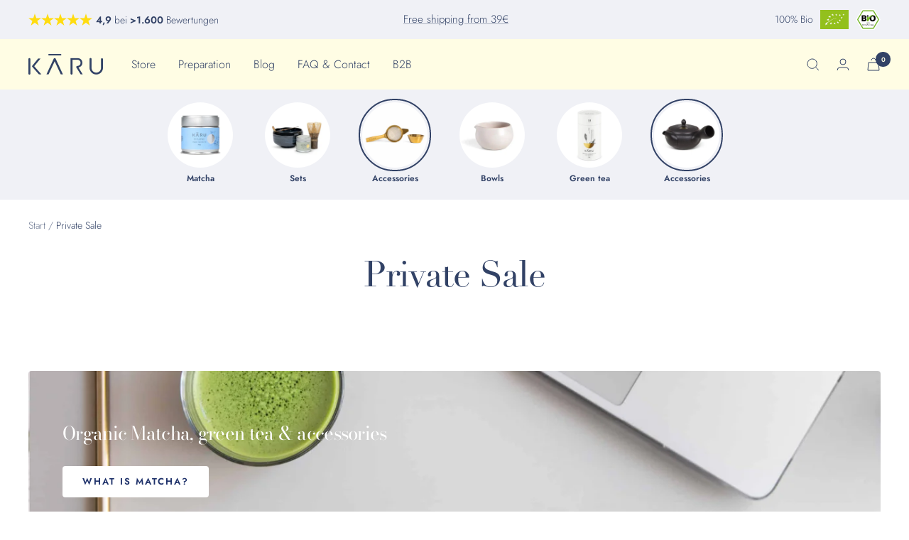

--- FILE ---
content_type: text/css
request_url: https://matcha-karu.com/cdn/shop/t/48/assets/custom.css?v=168094781388753802531748616549
body_size: 1424
content:
.mini-cart__recommendations-inner .main_top_tag{display:none}.mini-cart__sum{display:flex;justify-content:space-between;flex-wrap:wrap;margin-bottom:0,5em}.main_top_tag{position:absolute;z-index:1;right:10px;top:10px;display:flex;column-gap:6px;width:97px}.mobile-menu-logo{padding-top:21px;padding-bottom:10px;width:33%}.bio_mobile,.trust_mobile{display:none!important}.overlay_img img{height:100%;width:35px}.product-list__inner .main_top_tag{position:absolute;z-index:1;left:10px;top:10px;width:36px}.product-list__inner .main_top_tag img{border-radius:3px}.bottom_overlay_main,.bottom_overlay_sub1_main,.bottom_overlay_sub2_main{display:flex;align-items:center;cursor:pointer}.bottom_overlay_main{min-height:40px;justify-content:space-between;background-color:#f9f9f9;box-shadow:0 4px 8px #0000000f,0 0 4px #0000000a;position:absolute;padding:8px 10px;bottom:10px;width:93%;border-radius:5px;transform:translate(-50%);left:50%;column-gap:7px;animation:fadeInAnimation ease 2s;animation-iteration-count:1;animation-fill-mode:forwards}@keyframes fadeInAnimation{0%{opacity:0}to{opacity:1}}.overlay_head p,.overlay_top_tip span{font-size:14px;color:#2d3859;line-height:19px;text-align:left}.overlay_top_tip span{top:-4px;margin-right:2px;text-decoration:underline;position:relative}.overlay_head p{margin-bottom:5px!important;margin-left:3px}.blog_cust_meta{border-radius:10px;background:#f5f5f5;padding:20px}.blog_cmeta_img{display:flex;align-items:center}.blog_cmeta_img img{height:60px;margin-right:10px;padding:2px;border:1px solid rgba(50,66,102,.7);border-radius:100px}.blog_cmeta_author{font-size:12px;color:#324266}.blog_cmeta_author span{font-weight:700;font-size:16px!important}.blog_cmeta_author span{font-weight:700;font-size:16px}.blog_cmeta_author span.auth_sub{color:#324266;font-weight:400}.blog_cmeta_content{padding-top:30px;position:relative}.blog_cmeta_content:after{content:"";height:1px;position:absolute;left:0;top:18px;width:100%;max-width:130px;background-color:#324266b3}.article__info{padding:0;border:none}.overlay_content,.overlay_content2,.overlay_content3{position:absolute;bottom:65px;width:100%;max-width:442px;right:0;background-color:#fff;padding:15px 18px;border-radius:9px;box-shadow:0 9px 11px 1px #91919121;display:none}.overlay_content:after,.overlay_content2:after,.overlay_content3:after{content:"";border-left:8px solid transparent;border-right:7px solid transparent;border-top:9px solid #ffffff;position:absolute;right:18px;bottom:-9px}.overlay_content .metafield-rich_text_field p,.overlay_content2 .metafield-rich_text_field p,.overlay_content3 .metafield-rich_text_field p{font-size:14px;color:#2a395b;text-decoration:none;line-height:21px;font-weight:400;text-align:left}.bottom_overlay_sub2_main:hover .overlay_content,.bottom_overlay_sub2_main:hover .overlay_content2,.bottom_overlay_sub2_main:hover .overlay_content3{display:block}.announcement_container{background-color:#f0f1f6}.announcement-bar{max-width:1600px;width:100%;margin:0 auto}.product-list__inner .cust_new{top:37px}.mini-cart__recommendations .scroller__inner .cust_main_tag{position:absolute;right:0;top:0}.mini-cart__recommendations .scroller__inner .cust_main_tag img{position:relative;height:auto;max-width:25px;width:100%}.mini-cart__recommendations .main_top_tag{right:3px!important;top:3px!important}.product-meta__price-list-container{margin-top:0;padding:5px 0}.product__info .product-meta__title.heading{margin:15px 0;line-height:1.2}.jdgm-prev-badge span.jdgm-prev-badge__stars{margin-right:7px;vertical-align:text-top}.product-form__description{margin-top:0}.main_append_section{display:flex;column-gap:9px;border-radius:18px;background:#eef1f7;padding:24px 30px 30px}.main_append_section .main_append_top img{margin:4px 0 0;width:100%}.main_append_section .main_append_top{width:100%;max-width:25px}.main_append_bottom .append_section_heading,.main_append_bottom .append_section_content{color:#354263;font-family:Madera;font-style:normal;line-height:normal}.main_append_bottom .append_section_heading{font-size:16px;font-weight:700}.main_append_bottom .append_section_content{font-size:16px;font-weight:400}.star_banner_secondcontent,.star_banner_section .star_banner_firstcontent{display:flex;align-items:center}.star_banner_section .star_banner_firstcontent{font-weight:600;color:#fff;column-gap:4px;font-size:14px}.star_banner_section .star_banner_firstcontent img,.star_banner_secondcontent img{margin:0!important}.star_banner_secondcontent{column-gap:20px;margin:10px 0 24px}.star_banner_secondcontent img{width:55px;object-fit:contain}.star_banner_secondcontent img:nth-child(2){width:50px;object-fit:contain}.star_banner_secondcontent img:nth-child(3){width:45px;object-fit:contain}.slideshow__slide-inner .slideshow__text-wrapper .content-box .heading--large{margin-bottom:10px}.product-content__featured-products .main_top_tag{display:none}.product-content__featured-products .main_top_tag img{border-radius:3px}.block_wrapper{justify-content:start}.block_wrapper .block-swatch{width:33%;max-width:210px;min-width:110px}.block_wrapper .top-label{display:flex;justify-content:space-between}.block_wrapper .block-swatch__item{padding:0 0 10px;background:transparent!important;border-radius:6px;overflow:hidden;border:2px solid #DCDFE4;margin-bottom:10px;transition:all .3s}.block_wrapper .block-swatch__item:after{display:none}.block_wrapper .top-label{display:flex;padding:5px 15px 8px;background:#eeeff4!important;font-weight:600}.block_wrapper .top-label.highlight{background:#2e395a!important;color:#fff}.block_wrapper .pvalue,.block_wrapper .per_off{width:50%;font-size:14px;font-weight:600;line-height:normal}.block_wrapper .pvalue{text-align:left}.block_wrapper .per_off{text-align:right}.block_wrapper .variant-swatch__image{width:90px;margin:10px}.block_wrapper .var_cust_price{font-size:16px;font-weight:500;line-height:normal;letter-spacing:0em;text-align:center;margin-bottom:5px;margin-left:10px;margin-right:10px}.block_wrapper .var_cust_grm{font-size:14px;font-weight:900;line-height:normal;letter-spacing:0em;text-align:center;margin-bottom:5px;margin-left:10px;margin-right:10px}.block_wrapper .var_cust_protin{font-size:14px;font-weight:400;line-height:normal;letter-spacing:0em;text-align:center;margin-bottom:5px;margin-left:10px;margin-right:10px}.block_wrapper .block-swatch__item.checked{border:2px solid #2E395A;transition:all .3s}.product__info .product-form__text,.percentremove+.product-form__custom-liquid{display:none}.product__info .product-form__payment-container{margin-top:8px}.product__media-list-wrapper .product__media-item{padding:2px!important}@media screen and (max-width:424px){.block_wrapper .var_cust_grm,.block_wrapper .var_cust_protin{margin-left:7px;margin-right:7px;font-size:12px}.block_wrapper .var_cust_price{font-size:14px}}@media screen and (max-width:699px){.Bewertungen{display:inline!important;font-size:12px!important}.bottom_overlay_sub2_main{width:110px;justify-content:end}.bottom_overlay_main{bottom:8px}.main_top_tag{width:90px}.bio_mobile,.trust_mobile{display:flex!important}.Bio-Icons{right:15px!important}.Trusted{left:22px!important}.bio-siegel{margin-left:3px!important;border-radius:3px;width:30px;vertical-align:middle}.announcement-bar__message .link{margin-left:0!important}}@media screen and (max-width:546px){.bottom_overlay_main{padding:2px 10px;bottom:8px}.overlay_head p,.overlay_top_tip span{font-size:12px}.main_append_section{padding:20px 20px 25px}}@media screen and (min-width: 1200px){.article__info{width:215px}}@media screen and (min-width: 1300px){.article__info{width:250px}}@media screen and (min-width: 1400px){.article__info{width:250px}}@media screen and (min-width:1500px){.article__info{width:280px}}@media screen and (min-width:1600px){.article__info{width:285px}}@media screen and (min-width: 1000px){.footer__aside{justify-content:space-between}}@media screen and (max-width: 1000px){.Trusted{display:none!important}.trust_mobile{display:flex!important}.trust_mobile .Bewertungen{display:flex}.bio_mobile{display:flex!important}}@media screen and (max-width:370px){.trust_mobile .Bewertungen b{font-size:11px}.announcement-bar__message button{font-size:12px}.star_banner_section .star_banner_firstcontent{line-height:17px}}@media screen and (max-width: 740px){.content-box{text-align:left}}.lsn-switcher.lsn-down{background-color:transparent!important}.lsn-select__current{padding-right:8px;gap:2px!important}.lsn-select__item{padding-bottom:10px}.lsn-select__item-icon{border-radius:50px!important;background-size:cover!important;width:25px!important;height:24px!important}@media screen and (min-width: 699px){.lsn-select__item-name{padding-left:5px}}.lsn-switcher.lsn-down{padding:0 10px 0 0!important}@media screen and (min-width: 600px){.payment-icons{margin-top:-5px}.shipping-DHL{margin-top:-15px}}@media screen and (max-width: 600px){.payment-icons{margin-bottom:5px}}
/*# sourceMappingURL=/cdn/shop/t/48/assets/custom.css.map?v=168094781388753802531748616549 */


--- FILE ---
content_type: text/javascript
request_url: https://matcha-karu.com/cdn/shop/t/48/assets/custom.js?v=167639537848865775061700728645
body_size: -685
content:
//# sourceMappingURL=/cdn/shop/t/48/assets/custom.js.map?v=167639537848865775061700728645


--- FILE ---
content_type: text/javascript
request_url: https://cdn.starapps.studio/apps/vkcl/espresso-primus/data.js
body_size: 1895
content:
"use strict";"undefined"==typeof window.starapps_vkcl_data&&(window.starapps_vkcl_data={}),"undefined"==typeof window.starapps_vkcl_data.product_groups&&(window.starapps_vkcl_data.product_groups=[{"id":80091,"products_preset_id":20990,"collections_swatch":"first_product_image","group_name":"Besen","option_name":"Bambusfarbe wählen:","collections_preset_id":null,"products_swatch":"first_product_image","categories_preset_id":20988,"show_all_category":true,"all_category_label":"All","default_category_details":"[{\"category_id\": null, \"category_name\": \"\", \"category_position\": null}]","mobile_products_preset_id":20990,"mobile_products_swatch":"first_product_image","mobile_collections_preset_id":null,"mobile_collections_swatch":"first_product_image","same_products_preset_for_mobile":true,"same_collections_preset_for_mobile":true,"option_values":[{"id":4785802543240,"option_value":"Hell","handle":"matcha-besen-goldener-bambus","published":true,"swatch_src":null,"swatch_value":null,"category_id":null,"category_name":"","category_position":null},{"id":4717839155336,"option_value":"Dunkel","handle":"matcha-besen-chasen","published":true,"swatch_src":null,"swatch_value":null,"category_id":null,"category_name":"","category_position":null},{"id":10269190291722,"option_value":"Premium","handle":"premium-matcha-besen-aus-geschnitztem-holz","published":true,"swatch_src":null,"swatch_value":null,"category_id":null,"category_name":"","category_position":null}]},{"id":135857,"products_preset_id":20990,"collections_swatch":"first_product_image","group_name":"Besenhalter","option_name":"Farbe wählen","collections_preset_id":null,"products_swatch":"first_product_image","categories_preset_id":20988,"show_all_category":true,"all_category_label":"All","default_category_details":"[{\"category_id\": null, \"category_name\": \"\", \"category_position\": null}]","mobile_products_preset_id":20990,"mobile_products_swatch":"first_product_image","mobile_collections_preset_id":null,"mobile_collections_swatch":"first_product_image","same_products_preset_for_mobile":true,"same_collections_preset_for_mobile":true,"option_values":[{"id":8319717310730,"option_value":"Mattweiß","handle":"matcha-besenhalter-chumon","published":true,"swatch_src":null,"swatch_value":null,"category_id":null,"category_name":"","category_position":null},{"id":10193962926346,"option_value":"Rosa-Grün","handle":"matcha-besenhalter-haru","published":true,"swatch_src":null,"swatch_value":null,"category_id":null,"category_name":"","category_position":null},{"id":4785894260872,"option_value":"Schwarz","handle":"matcha-besenhalter-kichomen","published":true,"swatch_src":null,"swatch_value":null,"category_id":null,"category_name":"","category_position":null},{"id":10196758233354,"option_value":"Blau-Weiß","handle":"matcha-besenhalter-nami","published":true,"swatch_src":null,"swatch_value":null,"category_id":null,"category_name":"","category_position":null},{"id":6825487859879,"option_value":"Pastellgrün","handle":"besenhalter-usumi","published":true,"swatch_src":null,"swatch_value":null,"category_id":null,"category_name":"","category_position":null}]},{"id":100681,"products_preset_id":20990,"collections_swatch":"first_product_image","group_name":"Gläser","option_name":"Modell","collections_preset_id":null,"products_swatch":"first_product_image","categories_preset_id":20988,"show_all_category":true,"all_category_label":"All","default_category_details":"[{\"category_id\": null, \"category_name\": \"\", \"category_position\": null}]","mobile_products_preset_id":20990,"mobile_products_swatch":"first_product_image","mobile_collections_preset_id":null,"mobile_collections_swatch":"first_product_image","same_products_preset_for_mobile":true,"same_collections_preset_for_mobile":true,"option_values":[{"id":10162610077962,"option_value":"Geriffelt | 300ml","handle":"glaser-set-tatesuji","published":true,"swatch_src":null,"swatch_value":null,"category_id":null,"category_name":"","category_position":null},{"id":10162611552522,"option_value":"Gewölbt | 330ml","handle":"glaser-set-tamakumo","published":true,"swatch_src":null,"swatch_value":null,"category_id":null,"category_name":"","category_position":null}]},{"id":210754548,"products_preset_id":20990,"collections_swatch":"first_product_image","group_name":"Löffel","option_name":"Bambusfarbe wählen:","collections_preset_id":null,"products_swatch":"first_product_image","categories_preset_id":20988,"show_all_category":true,"all_category_label":"All","default_category_details":"[{\"category_id\": null, \"category_name\": \"\", \"category_position\": null}]","mobile_products_preset_id":20990,"mobile_products_swatch":"first_product_image","mobile_collections_preset_id":null,"mobile_collections_swatch":"first_product_image","same_products_preset_for_mobile":true,"same_collections_preset_for_mobile":true,"option_values":[{"id":4785314136200,"option_value":"Hell","handle":"matcha-loffel-goldener-bambus","published":true,"swatch_src":null,"swatch_value":null,"category_id":null,"category_name":"","category_position":null},{"id":4785453039752,"option_value":"Dunkel","handle":"matcha-loffel-dunkler-bambus","published":true,"swatch_src":null,"swatch_value":null,"category_id":null,"category_name":"","category_position":null},{"id":10264770740490,"option_value":"Premium hell","handle":"premium-matcha-loffel-helles-holz","published":false,"swatch_src":null,"swatch_value":null,"category_id":null,"category_name":"","category_position":null},{"id":10310422823178,"option_value":"Premium dunkel","handle":"premium-matcha-loffel-dunkles-holz","published":true,"swatch_src":null,"swatch_value":null,"category_id":null,"category_name":"","category_position":null}]},{"id":1376648,"products_preset_id":20990,"collections_swatch":"first_product_image","group_name":"Löffel-Ablage","option_name":"Farbe wählen","collections_preset_id":null,"products_swatch":"first_product_image","categories_preset_id":20988,"show_all_category":true,"all_category_label":"All","default_category_details":"[{\"category_id\": null, \"category_name\": \"\", \"category_position\": null}]","mobile_products_preset_id":20990,"mobile_products_swatch":"first_product_image","mobile_collections_preset_id":null,"mobile_collections_swatch":"first_product_image","same_products_preset_for_mobile":true,"same_collections_preset_for_mobile":true,"option_values":[{"id":10269258023178,"option_value":"Helles Holz","handle":"loffel-ablage-fur-die-traditionelle-teezeremonie-helles-holz","published":false,"swatch_src":null,"swatch_value":null,"category_id":null,"category_name":"","category_position":null},{"id":10269249634570,"option_value":"Dunkles Holz","handle":"loffel-ablage-fur-die-traditionelle-teezeremonie-dunkles-holz","published":false,"swatch_src":null,"swatch_value":null,"category_id":null,"category_name":"","category_position":null}]},{"id":45716979,"products_preset_id":20990,"collections_swatch":"custom_swatch","group_name":"Matcha Hitotsu Set","option_name":"Wähle deine Schale (oder ohne)","collections_preset_id":null,"products_swatch":"first_product_image","categories_preset_id":20988,"show_all_category":true,"all_category_label":"All","default_category_details":"[{\"category_id\": null, \"category_name\": \"\", \"category_position\": null}]","mobile_products_preset_id":20990,"mobile_products_swatch":"first_product_image","mobile_collections_preset_id":null,"mobile_collections_swatch":"custom_swatch","same_products_preset_for_mobile":true,"same_collections_preset_for_mobile":true,"option_values":[{"id":10296479252746,"option_value":"Türkis-Grau (Iwa)","handle":"bio-matcha-set-hitotsu-iwa-turkis-grau","published":true,"swatch_src":"color","swatch_value":"#afbab5","category_id":null,"category_name":"","category_position":null},{"id":10296474468618,"option_value":"Beige-Grün (Satoyama)","handle":"bio-matcha-set-hitotsu-satoyama-beige-grun","published":true,"swatch_src":"color","swatch_value":"#8d8b69","category_id":null,"category_name":"","category_position":null},{"id":10296477974794,"option_value":"Blau-Grau (Seiryū)","handle":"bio-matcha-set-hitotsu-seiryu-blau-grau","published":true,"swatch_src":"color","swatch_value":"#fbfbfb","category_id":null,"category_name":"","category_position":null},{"id":4817563353224,"option_value":"Blau-Braun (Kuroshinju)","handle":"bio-matcha-set-hitotsu","published":false,"swatch_src":"color","swatch_value":"#fbfbfb","category_id":null,"category_name":"","category_position":null},{"id":8202665033994,"option_value":"Ohne Schale","handle":"bio-matcha-hitotsu-mini-set","published":true,"swatch_src":"color","swatch_value":"#fefefe","category_id":null,"category_name":"","category_position":null}]},{"id":45716968,"products_preset_id":20990,"collections_swatch":"first_product_image","group_name":"Matcha Set Futatsu","option_name":"Wähle deine Schale (oder ohne)","collections_preset_id":null,"products_swatch":"first_product_image","categories_preset_id":20988,"show_all_category":true,"all_category_label":"All","default_category_details":"[{\"category_id\": null, \"category_name\": \"\", \"category_position\": null}]","mobile_products_preset_id":20990,"mobile_products_swatch":"first_product_image","mobile_collections_preset_id":null,"mobile_collections_swatch":"first_product_image","same_products_preset_for_mobile":true,"same_collections_preset_for_mobile":true,"option_values":[{"id":10296472666378,"option_value":"Türkis-Grau (Iwa)","handle":"bio-matcha-set-futatsu-iwa-turkis-grau","published":true,"swatch_src":null,"swatch_value":null,"category_id":null,"category_name":"","category_position":null},{"id":10296403755274,"option_value":"Beige-Grün(Satoyama)","handle":"bio-matcha-set-futatsu-satoyama-beige-grun","published":true,"swatch_src":null,"swatch_value":null,"category_id":null,"category_name":"","category_position":null},{"id":10296469750026,"option_value":"Blau-Grau (Seiryū)","handle":"bio-matcha-set-futatsu-seiryu-blau-grau","published":true,"swatch_src":null,"swatch_value":null,"category_id":null,"category_name":"","category_position":null},{"id":4817580130440,"option_value":"Weiß (Tenzai)","handle":"bio-matcha-set-futatsu","published":true,"swatch_src":null,"swatch_value":null,"category_id":null,"category_name":"","category_position":null},{"id":8154979893514,"option_value":"Ohne Schale","handle":"bio-matcha-futatsu-starter-set","published":true,"swatch_src":null,"swatch_value":null,"category_id":null,"category_name":"","category_position":null}]},{"id":45716955,"products_preset_id":20990,"collections_swatch":"first_product_image","group_name":"Matcha Set Itsutsu","option_name":"Wähle deine Schale (oder ohne)","collections_preset_id":null,"products_swatch":"first_product_image","categories_preset_id":20988,"show_all_category":true,"all_category_label":"All","default_category_details":"[{\"category_id\": null, \"category_name\": \"\", \"category_position\": null}]","mobile_products_preset_id":20990,"mobile_products_swatch":"first_product_image","mobile_collections_preset_id":null,"mobile_collections_swatch":"first_product_image","same_products_preset_for_mobile":true,"same_collections_preset_for_mobile":true,"option_values":[{"id":10296253513994,"option_value":"","handle":"bio-matcha-set-itsutsu-miruku-cremeweiss","published":true,"swatch_src":null,"swatch_value":null,"category_id":null,"category_name":"","category_position":null},{"id":10296321081610,"option_value":"","handle":"bio-matcha-set-itsutsu-mori-dunkelgrun-anthrazit","published":true,"swatch_src":null,"swatch_value":null,"category_id":null,"category_name":"","category_position":null},{"id":10296337662218,"option_value":"","handle":"bio-matcha-set-itsutsu-byodo-in-turkisblau","published":true,"swatch_src":null,"swatch_value":null,"category_id":null,"category_name":"","category_position":null},{"id":10093905969418,"option_value":"","handle":"bio-matcha-set-itsutsu-creme-kinumaru-kopie","published":true,"swatch_src":null,"swatch_value":null,"category_id":null,"category_name":"","category_position":null},{"id":8155086618890,"option_value":"Ohne Schale","handle":"bio-matcha-itsutsu-mini-set","published":true,"swatch_src":null,"swatch_value":null,"category_id":null,"category_name":"","category_position":null}]},{"id":45716963,"products_preset_id":20990,"collections_swatch":"first_product_image","group_name":"Matcha Set Mittsu","option_name":"Wähle deine Schale (oder ohne)","collections_preset_id":null,"products_swatch":"first_product_image","categories_preset_id":20988,"show_all_category":true,"all_category_label":"All","default_category_details":"[{\"category_id\": null, \"category_name\": \"\", \"category_position\": null}]","mobile_products_preset_id":20990,"mobile_products_swatch":"first_product_image","mobile_collections_preset_id":null,"mobile_collections_swatch":"first_product_image","same_products_preset_for_mobile":true,"same_collections_preset_for_mobile":true,"option_values":[{"id":10296366956810,"option_value":"Cremeweiß (Miruku)","handle":"bio-matcha-set-mittsu-miruku-cremeweiss","published":true,"swatch_src":null,"swatch_value":null,"category_id":null,"category_name":"","category_position":null},{"id":10296390156554,"option_value":"Dunkelgrün-Anthrazit (Mori)","handle":"bio-matcha-set-mittsu-mori-dunkelgrun-anthrazit","published":true,"swatch_src":null,"swatch_value":null,"category_id":null,"category_name":"","category_position":null},{"id":10296390648074,"option_value":"Türkisblau (Byōdō-in)","handle":"bio-matcha-set-mittsu-byodo-in-turkisblau","published":true,"swatch_src":null,"swatch_value":null,"category_id":null,"category_name":"","category_position":null},{"id":10305103528202,"option_value":"Rosa (Kohaku)","handle":"bio-matcha-set-mittsu-kohaku-rosa","published":false,"swatch_src":null,"swatch_value":null,"category_id":null,"category_name":"","category_position":null},{"id":8166804291850,"option_value":"Ohne Schale","handle":"bio-matcha-mittsu-starter-set","published":true,"swatch_src":null,"swatch_value":null,"category_id":null,"category_name":"","category_position":null}]},{"id":45716956,"products_preset_id":20990,"collections_swatch":"first_product_image","group_name":"Matcha Set Yottsu","option_name":"Wähle deine Schale (oder ohne)","collections_preset_id":null,"products_swatch":"first_product_image","categories_preset_id":20988,"show_all_category":true,"all_category_label":"All","default_category_details":"[{\"category_id\": null, \"category_name\": \"\", \"category_position\": null}]","mobile_products_preset_id":20990,"mobile_products_swatch":"first_product_image","mobile_collections_preset_id":null,"mobile_collections_swatch":"first_product_image","same_products_preset_for_mobile":true,"same_collections_preset_for_mobile":true,"option_values":[{"id":10296350572810,"option_value":"Cremeweiß (Miruku)","handle":"bio-matcha-set-yottsu-miruku-cremeweiss","published":true,"swatch_src":null,"swatch_value":null,"category_id":null,"category_name":"","category_position":null},{"id":10296361976074,"option_value":"Dunkelgrün-Anthrazit (Mori)","handle":"bio-matcha-set-yottsu-mori-dunkelgrun-anthrazit","published":true,"swatch_src":null,"swatch_value":null,"category_id":null,"category_name":"","category_position":null},{"id":10296364433674,"option_value":"Türkisblau (Byōdō-in)","handle":"bio-matcha-set-yottsu-byodo-in-turkisblau","published":true,"swatch_src":null,"swatch_value":null,"category_id":null,"category_name":"","category_position":null},{"id":5954739142823,"option_value":"Weiß (Tankōiro)","handle":"bio-matcha-set-yottsu","published":false,"swatch_src":null,"swatch_value":null,"category_id":null,"category_name":"","category_position":null},{"id":10095169995018,"option_value":"Schwarz (Kurogane)","handle":"bio-matcha-set-itsutsu-kohaku-rosa-kopie","published":true,"swatch_src":null,"swatch_value":null,"category_id":null,"category_name":"","category_position":null},{"id":8277601190154,"option_value":"Ohne Schale","handle":"bio-matcha-yottsu-mini-set","published":true,"swatch_src":null,"swatch_value":null,"category_id":null,"category_name":"","category_position":null}]}],window.starapps_vkcl_data.product_groups_chart={"matcha-besen-goldener-bambus":[0],"matcha-besen-chasen":[0],"premium-matcha-besen-aus-geschnitztem-holz":[0],"matcha-besenhalter-chumon":[1],"matcha-besenhalter-haru":[1],"matcha-besenhalter-kichomen":[1],"matcha-besenhalter-nami":[1],"besenhalter-usumi":[1],"glaser-set-tatesuji":[2],"glaser-set-tamakumo":[2],"matcha-loffel-goldener-bambus":[3],"matcha-loffel-dunkler-bambus":[3],"premium-matcha-loffel-helles-holz":[3],"premium-matcha-loffel-dunkles-holz":[3],"loffel-ablage-fur-die-traditionelle-teezeremonie-helles-holz":[4],"loffel-ablage-fur-die-traditionelle-teezeremonie-dunkles-holz":[4],"bio-matcha-set-hitotsu-iwa-turkis-grau":[5],"bio-matcha-set-hitotsu-satoyama-beige-grun":[5],"bio-matcha-set-hitotsu-seiryu-blau-grau":[5],"bio-matcha-set-hitotsu":[5],"bio-matcha-hitotsu-mini-set":[5],"bio-matcha-set-futatsu-iwa-turkis-grau":[6],"bio-matcha-set-futatsu-satoyama-beige-grun":[6],"bio-matcha-set-futatsu-seiryu-blau-grau":[6],"bio-matcha-set-futatsu":[6],"bio-matcha-futatsu-starter-set":[6],"bio-matcha-set-itsutsu-miruku-cremeweiss":[7],"bio-matcha-set-itsutsu-mori-dunkelgrun-anthrazit":[7],"bio-matcha-set-itsutsu-byodo-in-turkisblau":[7],"bio-matcha-set-itsutsu-creme-kinumaru-kopie":[7],"bio-matcha-itsutsu-mini-set":[7],"bio-matcha-set-mittsu-miruku-cremeweiss":[8],"bio-matcha-set-mittsu-mori-dunkelgrun-anthrazit":[8],"bio-matcha-set-mittsu-byodo-in-turkisblau":[8],"bio-matcha-set-mittsu-kohaku-rosa":[8],"bio-matcha-mittsu-starter-set":[8],"bio-matcha-set-yottsu-miruku-cremeweiss":[9],"bio-matcha-set-yottsu-mori-dunkelgrun-anthrazit":[9],"bio-matcha-set-yottsu-byodo-in-turkisblau":[9],"bio-matcha-set-yottsu":[9],"bio-matcha-set-itsutsu-kohaku-rosa-kopie":[9],"bio-matcha-yottsu-mini-set":[9]});